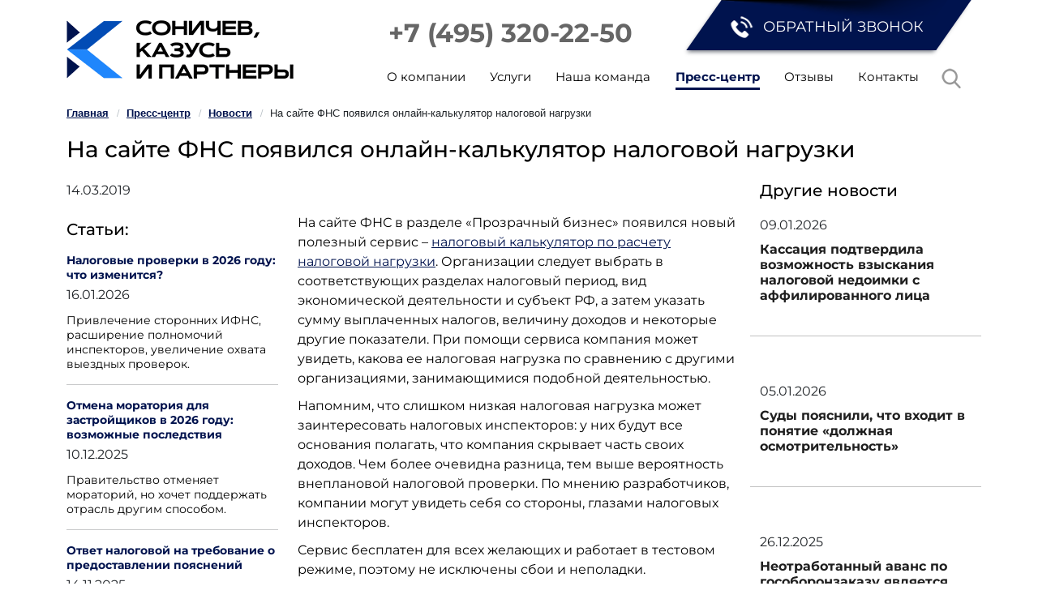

--- FILE ---
content_type: text/html; charset=UTF-8
request_url: https://skpgroup.ru/press-tsentr/novosti/na-sayte-fns-poyavilsya-onlayn-kalkulyator-nalogovoy-nagruzki/
body_size: 8082
content:
<!DOCTYPE html>
<html dir="ltr" lang="ru" prefix="og: http://ogp.me/ns#">
<head>
<script data-skip-moving="true" async src="https://www.googletagmanager.com/gtag/js?id=G-J8K0ZHHSS1"></script>
<script data-skip-moving="true">
  window.dataLayer = window.dataLayer || [];
  function gtag(){dataLayer.push(arguments);}
  gtag('js', new Date());
  gtag('config', 'G-J8K0ZHHSS1');
</script>
<meta http-equiv="Content-Type" content="text/html; charset=UTF-8" />
<meta name="robots" content="index, follow" />
<meta name="description" content="Сервис ФНС, позволяющий оценить налоговую нагрузку компании, работает в тестовом режиме. Информация предоставляется бесплатно." />
<link rel="canonical" href="https://skpgroup.ru/press-tsentr/novosti/na-sayte-fns-poyavilsya-onlayn-kalkulyator-nalogovoy-nagruzki/" />
<script data-skip-moving="true">(function(w, d, n) {var cl = "bx-core";var ht = d.documentElement;var htc = ht ? ht.className : undefined;if (htc === undefined || htc.indexOf(cl) !== -1){return;}var ua = n.userAgent;if (/(iPad;)|(iPhone;)/i.test(ua)){cl += " bx-ios";}else if (/Windows/i.test(ua)){cl += ' bx-win';}else if (/Macintosh/i.test(ua)){cl += " bx-mac";}else if (/Linux/i.test(ua) && !/Android/i.test(ua)){cl += " bx-linux";}else if (/Android/i.test(ua)){cl += " bx-android";}cl += (/(ipad|iphone|android|mobile|touch)/i.test(ua) ? " bx-touch" : " bx-no-touch");cl += w.devicePixelRatio && w.devicePixelRatio >= 2? " bx-retina": " bx-no-retina";if (/AppleWebKit/.test(ua)){cl += " bx-chrome";}else if (/Opera/.test(ua)){cl += " bx-opera";}else if (/Firefox/.test(ua)){cl += " bx-firefox";}ht.className = htc ? htc + " " + cl : cl;})(window, document, navigator);</script>


<link href="/bitrix/js/ui/fontawesome4/css/font-awesome.min.css?1729356126114199" type="text/css" rel="stylesheet"/>
<link href="/bitrix/js/ui/fontawesome4/css/v4-shims.min.css?172935612634686" type="text/css" rel="stylesheet"/>
<link href="/bitrix/cache/css/s1/skp/page_c7684767fece1711b867d0efa9a8931f/page_c7684767fece1711b867d0efa9a8931f_v1.css?1768666322804" type="text/css" rel="stylesheet"/>
<link href="/bitrix/cache/css/s1/skp/template_e25717c8aa4a13ba79f89c0020d90d10/template_e25717c8aa4a13ba79f89c0020d90d10_v1.css?1768665975375894" type="text/css" rel="stylesheet" data-template-style="true"/>







<meta http-equiv="X-UA-Compatible" content="IE=edge">
<meta name="viewport" content="width=device-width, user-scalable=no">
<meta name="yandex-verification" content="7ea90606d4ddf039" />
<link rel="apple-touch-icon" sizes="180x180" href="/apple-touch-icon.png">
<link rel="icon" href="/favicon.ico" type="image/x-icon">
<link rel="icon" type="image/png" sizes="32x32" href="/favicon-32x32.png">
<link rel="icon" type="image/png" sizes="16x16" href="/favicon-16x16.png">



<title>Предприниматели могут самостоятельно проверить свою налоговую нагрузку</title>
<meta property="og:title" content="Предприниматели могут самостоятельно проверить свою налоговую нагрузку">
<meta property="og:image" content="https://skpgroup.ru/skp.png">
<meta property="og:description" name="description" content="Сервис ФНС, позволяющий оценить налоговую нагрузку компании, работает в тестовом режиме. Информация предоставляется бесплатно.">
<meta property="og:url" content="https://skpgroup.ru/press-tsentr/novosti/na-sayte-fns-poyavilsya-onlayn-kalkulyator-nalogovoy-nagruzki/">
<meta property="og:type" content="website">
<meta property="og:site_name" content="«СОНИЧЕВ, КАЗУСЬ И ПАРТНЕРЫ»">
<meta property="og:locale" content="ru_RU">
</head><body id="skp"><section class="header">
    <div class="container">
        <div class="row">
            <div class="col-12 col-sm-12  d-sm-block d-lg-none">
                <button class="navbar-toggler" id="mobilmenu">
                                <span class="icon-bar top-bar"></span>
                <span class="icon-bar middle-bar"></span>
                <span class="icon-bar bottom-bar"></span>
                </button>
                <a class="logotype" href="/"></a>
                <a class="callme" data-bs-toggle="modal" data-bs-target="#callbackModal"><i class="fas fa-phone "></i></a>
                <a class="mobilphone" href="tel:+74953202250">+7 (495) 320-22-50</a>
            </div>
            <div class="d-none d-lg-block col-lg-4">
                <a href="/"><div class="logotype"></div></a>
            </div>
            <div class="d-none d-lg-block col-lg-8">
                <div class="row">
                    <div class=" col-sm-7 col-lg-6 text-right">
                        <a class="phone d-none d-sm-block" href="#">+7 (495) 320-22-50</a>
                    </div>
                    <div class="col-12 col-sm-5 col-md-4 col-lg-6 text-end">
                        <a class="callback text-right" data-bs-toggle="modal" data-bs-target="#callbackModal"><span>Обратный звонок</span></a>
                        <div class="d-sm-block d-lg-none">
                            <div class="text-right mobilbuttons">
                                                                <div class="mobil-btn mobilbtn3"><a class="callme " data-bs-toggle="modal" data-bs-target="#callbackModal"><i class="fas fa-phone "></i></a></div>
                            </div>
                        </div>
                    </div>
                </div>
                <div class="row">
                    <div class="col-md-12 d-none d-lg-block">
                        <ul class="top-main-menu topnav-xl nav nav-justified justify-content-center">
                            
			<li class="nav-item"><a class="nav-link" href="/o-kompanii/"><span>О&nbsp;компании</span></a></li>
	
			<li class="nav-item"><a class="nav-link" href="/yuridicheskie-uslugi/"><span>Услуги</span></a></li>
	
			<li class="nav-item"><a class="nav-link" href="/nasha-komanda/"><span>Наша&nbsp;команда</span></a></li>
	
	
		<li class="nav-item"><a class="nav-link active" href="/press-tsentr/"><span>Пресс&#8209;центр</span></a></li>
	
			<li class="nav-item"><a class="nav-link" href="/otzyvy/"><span>Отзывы</span></a></li>
	
			<li class="nav-item"><a class="nav-link" href="/kontakty/"><span>Контакты</span></a></li>
	
                            <li class="nav-item lupa"><a class="nav-link srch" data-bs-toggle="modal" data-bs-target="#searchModal"><span></span></a></li>
                        </ul>
                    </div>
                </div>
            </div>
        </div>
    </div>
</section>


    <section>
    <div class="container content ">

    <div class="row"><div class="col-md-12">
    <div class="bx-breadcrumb"  itemscope itemtype="http://schema.org/BreadcrumbList">
			<div class="bx-breadcrumb-item" id="bx_breadcrumb_0" itemprop="itemListElement" itemscope itemtype="http://schema.org/ListItem">
				
				<a href="/" title="Главная" itemprop="item">
					<span itemprop="name">Главная</span>
				</a>
				<meta itemprop="position" content="1" />
			</div>
			<div class="bx-breadcrumb-item" id="bx_breadcrumb_1" itemprop="itemListElement" itemscope itemtype="http://schema.org/ListItem">
				<i class="fa">/</i>
				<a href="/press-tsentr/" title="Пресс‑центр" itemprop="item">
					<span itemprop="name">Пресс‑центр</span>
				</a>
				<meta itemprop="position" content="2" />
			</div>
			<div class="bx-breadcrumb-item" id="bx_breadcrumb_2" itemprop="itemListElement" itemscope itemtype="http://schema.org/ListItem">
				<i class="fa">/</i>
				<a href="/press-tsentr/novosti/" title="Новости" itemprop="item">
					<span itemprop="name">Новости</span>
				</a>
				<meta itemprop="position" content="3" />
			</div>
			<div class="bx-breadcrumb-item" itemprop="itemListElement" itemscope itemtype="http://schema.org/ListItem">
				<i class="fa">/</i>
				<span itemprop="name">На сайте ФНС появился онлайн-калькулятор налоговой нагрузки</span>
				<meta itemprop="position" content="4" />
			</div><div style="clear:both"></div></div>    </div></div>
    <div class="row">
    <div class="col-md-12">
    <h1 class="mt-1">На сайте ФНС появился онлайн-калькулятор налоговой нагрузки</h1>
<div class="row mt-4">
	<div class="col-md-3">
		<div class="data-stati">14.03.2019</div>
		

                        <div class="articles d-none d-lg-block">
                    <h3 class="mt-4 mb-3">Статьи:</h3>
                                                                    <div class="article-contetnblock">
                            <a class="article-header mb-1" href="/press-tsentr/stati/nalogovye-proverki-v-2026-godu-chto-izmenitsya/">Налоговые проверки в 2026 году: что изменится?</a>
                            <div class="article-date">16.01.2026</div>
                          
                            <div class="article-preview"><p>
	 Привлечение сторонних ИФНС, расширение полномочий инспекторов, увеличение охвата выездных проверок.
</p></div>
                        </div>
                        <hr>
                                                                    <div class="article-contetnblock">
                            <a class="article-header mb-1" href="/press-tsentr/stati/otmena-moratoriya-dlya-zastroyshchikov-v-2026-godu-vozmozhnye-posledstviya/">Отмена моратория для застройщиков в 2026 году: возможные последствия</a>
                            <div class="article-date">10.12.2025</div>
                          
                            <div class="article-preview"><p>
	 Правительство отменяет мораторий, но хочет поддержать отрасль другим способом.
</p></div>
                        </div>
                        <hr>
                                                                    <div class="article-contetnblock">
                            <a class="article-header mb-1" href="/press-tsentr/stati/otvet-nalogovoy-na-trebovanie-o-predostavlenii-poyasneniy/">Ответ налоговой на требование о предоставлении пояснений</a>
                            <div class="article-date">14.11.2025</div>
                          
                            <div class="article-preview"><p>
	 Игнорирование требования ИФНС может привести к штрафу и другим последствиям.
</p></div>
                        </div>
                        <hr>
                                    </div>
            
	</div>
	<div class="col-md-9 col-lg-6">
		<div class="mb-3"><img class="img-fluid" src="" alt=""></div>
		<p>
	 На сайте ФНС в разделе «Прозрачный бизнес» появился новый полезный сервис – <a rel="nofollow" target="_blank" href="https://pb.nalog.ru/calculator.html">налоговый калькулятор по расчету налоговой нагрузки</a>. Организации следует выбрать в соответствующих разделах налоговый период, вид экономической деятельности и субъект РФ, а затем указать сумму выплаченных налогов, величину доходов и некоторые другие показатели. При помощи сервиса компания может увидеть, какова ее налоговая нагрузка по сравнению с другими организациями, занимающимися подобной деятельностью.
</p>
<p>
	 Напомним, что слишком низкая налоговая нагрузка может заинтересовать налоговых инспекторов: у них будут все основания полагать, что компания скрывает часть своих доходов. Чем более очевидна разница, тем выше вероятность внеплановой налоговой проверки. По мнению разработчиков, компании могут увидеть себя со стороны, глазами налоговых инспекторов.
</p>
<p>
	 Сервис бесплатен для всех желающих и работает в тестовом режиме, поэтому не исключены сбои и неполадки.
</p>
<p>
	 &nbsp;
</p>	</div>
	<div class="col-lg-3 col-md-12 article-aside mt-4 mt-lg-0">
	<div class="floating">
	<h3>Другие новости</h3>
	<div class="row">
					<div class="theme_article mb-5 col-sm-12 col-md-6 col-lg-12">
			
			<div class="ta-date mt-2">09.01.2026</div>
			<div class="ta-title mt-2 ">
				<a href="/press-tsentr/novosti/kassatsiya-podtverdila-vozmozhnost-vzyskaniya-nalogovoy-nedoimki-s-affilirovannogo-litsa/">Кассация подтвердила возможность взыскания налоговой недоимки с аффилированного лица</a>
			</div>
		</div>
					<div class="theme_article mb-5 col-sm-12 col-md-6 col-lg-12">
			
			<div class="ta-date mt-2">05.01.2026</div>
			<div class="ta-title mt-2 ">
				<a href="/press-tsentr/novosti/sudy-poyasnili-chto-vkhodit-v-ponyatie-dolzhnaya-osmotritelnost/">Суды пояснили, что входит в понятие «должная осмотрительность»</a>
			</div>
		</div>
					<div class="theme_article mb-5 col-sm-12 col-md-6 col-lg-12">
			
			<div class="ta-date mt-2">26.12.2025</div>
			<div class="ta-title mt-2 ">
				<a href="/press-tsentr/novosti/neotrabotannyy-avans-po-gosoboronzakazu-yavlyaetsya-ushcherbom-gosudarstvu/">Неотработанный аванс по гособоронзаказу является ущербом государству</a>
			</div>
		</div>
					<div class="theme_article mb-5 col-sm-12 col-md-6 col-lg-12">
			
			<div class="ta-date mt-2">25.12.2025</div>
			<div class="ta-title mt-2 ">
				<a href="/press-tsentr/novosti/direktora-tabachnoy-kompanii-podozrevayut-v-neuplate-nalogov-na-7-mlrd-rubley/">Директора табачной компании подозревают в неуплате налогов на 7 млрд рублей</a>
			</div>
		</div>
		</div>
		</div>
	</div>
</div> 
		</div>
	</div>
	</div>
	</section>

<div class="modal fade" id="searchModal" tabindex="-1" role="dialog" aria-labelledby="searchModalLabel" aria-hidden="true">
    <div class="modal-dialog" role="document">
        <div class="modal-content">
            <div class="modal-header">
                <h5 class="modal-title" id="searchModalLabel">Поиск по сайту</h5> 
                <button type="button" class="btn-close" data-bs-dismiss="modal" aria-label="Close">
                <span aria-hidden="true">&times;</span>
                </button>
            </div>
            <div class="modal-body">
                <form class="form" action="/rezultaty-poiska/index.php">
<div class="form-group"><input class="form-control serchfild" type="text" name="q" value="" size="15" maxlength="50" placeholder="Поиск информации на сайте" /></div>
<div class="form-group "><input class="btn btn-primary" name="s" type="submit" value="Поиск" /></div>
</form>            </div>
        </div>
    </div>
</div>

<div class="modal fade" id="callbackModal" tabindex="-1" role="dialog" aria-labelledby="callbackModalLabel" aria-hidden="true">
  <div class="modal-dialog" role="document">
    <div class="modal-content">
      <div class="modal-header">
        <h5 class="modal-title" id="callbackModalLabel">Заказ обратного звонка</h5> 
        <button type="button" class="btn-close" data-bs-dismiss="modal" aria-label="Close">
          <span aria-hidden="true">&times;</span>
        </button>
      </div>
      <div class="modal-body">
            <form class="form calbackform" action="" method="post">
                <input type="hidden" name="sessid" id="sessid" value="3c79b1f6356af4af3b8ba282fa3ee49d" />                <div class="form-group"><input class="form-control"  type="text" name="name" value="" placeholder="Как к Вам обращаться?" required="required"></div>
                <div class="form-group"><input class="form-control"  type="text" name="phone" value="" placeholder="Ваш номер телефона" required="required"></div>
                
                <div class="form-group check_group">
                    <div class="mb-3 form-check">
                        <input data-chek="y" type="checkbox" class="form-check-input cheker" id="check1">
                        <label class="form-check-label chekerText" for="check1">Я подтверждаю ознакомление и даю <a target="_blank" href="/upload/docs/personal.pdf">Согласие на обработку персональных данных</a></label>
                    </div>
                    <div class="mb-3 form-check">
                        <input type="checkbox" class="form-check-input" id="check2">
                        <label class="form-check-label" for="check2">Я подтверждаю ознакомление и даю Согласие на обработку моих персональных данных, согласно <a target="_blank" href="/upload/docs/confidence.pdf">Политики конфиденциальности.</a></label>
                    </div>
                                    </div> 
                <div class="form-group mt-3">
                    <input class="btn btn-primary submit" type="submit" name="" value="Жду звонка" disabled>
                </div>
          </form>
      </div>
    </div>
  </div>
</div>
<div id="mobilmenus" class="hiden">
    <div class="container">
        <div class="row">
            <div class="col-6 text-start"> 
                    <svg id="cross" width="20" height="20" viewBox="0 0 12 12"><g  fill-rule="evenodd" stroke="currentColor" vector-effect="non-scaling-stroke" stroke-width="1.25" stroke-linecap="round"><path d="M11 1L1 11M1 1l10 10"></path></g></svg>
            </div>
            <div class="col-6 text-end">
                <a class="menu_logotype" href="/"></a>
            </div>
           

        </div>
        <div class="row "><div class="col-12 mt-1"><h2>Разделы сайта</h2></div></div>
        <div class="row mb-4">
            <div class="col-12">
                <ul class="topnav-xl main_sections">
                    
			<li class="nav-item"><a class="nav-link" href="/o-kompanii/"><span>О&nbsp;компании</span></a></li>
	
			<li class="nav-item"><a class="nav-link" href="/yuridicheskie-uslugi/"><span>Услуги</span></a></li>
	
			<li class="nav-item"><a class="nav-link" href="/nasha-komanda/"><span>Наша&nbsp;команда</span></a></li>
	
	
		<li class="nav-item"><a class="nav-link active" href="/press-tsentr/"><span>Пресс&#8209;центр</span></a></li>
	
			<li class="nav-item"><a class="nav-link" href="/otzyvy/"><span>Отзывы</span></a></li>
	
			<li class="nav-item"><a class="nav-link" href="/kontakty/"><span>Контакты</span></a></li>
	
                                </ul>
            </div>
        </div>
        <div class="row"><div class="col-12"><h2>Юридические услуги</h2></div></div>
        <div class="row mb-4">
            <div class="col-12">
                <ul class="topnav-xl  ">
                    
			<li class="nav-item"><a class="nav-link" href="/yuridicheskie-uslugi/zashchita-biznesa-pri-proverkakh/"><span>Защита бизнеса при проверках</span></a></li>
	
			<li class="nav-item"><a class="nav-link" href="/yuridicheskie-uslugi/yuridicheskoe-soprovozhdenie-biznesa/"><span>Юридическое сопровождение бизнеса</span></a></li>
	
			<li class="nav-item"><a class="nav-link" href="/yuridicheskie-uslugi/spory-v-arbitrazhnom-sude/"><span>Споры в арбитражном суде</span></a></li>
	
			<li class="nav-item"><a class="nav-link" href="/yuridicheskie-uslugi/advokat-po-ugolovnym-delam/"><span>Адвокат по уголовным делам</span></a></li>
	
			<li class="nav-item"><a class="nav-link" href="/yuridicheskie-uslugi/registratsiya-nko/"><span>Регистрация НКО</span></a></li>
	
                </ul>
            </div>
                    </div>

        <div class="row">

            <div class="col-12">
                <h2 class="text-center">Поиск по сайту</h3>
                    <form class="form" action="/rezultaty-poiska/index.php">
<div class="form-group"><input class="form-control serchfild" type="text" name="q" value="" size="15" maxlength="50" placeholder="Поиск информации на сайте" /></div>
<div class="form-group "><input class="btn btn-primary" name="s" type="submit" value="Поиск" /></div>
</form>                <!-- <form class="form mb-4 mt-4" action="" method="post">
                      <div class="form-group"><input class="form-control serchfild"  type="text" name="" value="" placeholder="Поиск информации на сайте"></div>
                      <div class="form-group "><input class="btn btn-primary" type="submit" name="" value="Найти"></div>
                </form> -->
            </div>
        </div>
        <div class="row">
            <div class="col-12">
                <hr>
                <ul class="socialbtn list-inline text-center">
                <li class="list-inline-item">СКП в соцсетях: </li>
                <li class="list-inline-item" ><a target="_blank" rel="nofollow" href="https://vk.com/skpgrp"><i class="fab fa-vk"></i></a></li>
                             </ul>
            </div>
        </div>
    </div>
</div><footer class="footer">
    <div class="container">
        <div class="row">
            <div class="col-md-2 col-sm-6 footerlogoblock">
                <img class="img-fluid footer-logo" src="/local/templates/skp/img/logotype_footer.png" alt="Юридическая компания - Соничев Казусь и Партнеры">
            </div>

            <div class="col-md-6 col-sm-6 contactblock">
                <div class="mb-2 font-weight-bold">Контакты:</div>
                
                <p>
                    Телефон: <a href="tel:+74953202250">+7 (495) 320-22-50</a><br>
                    E-mail: <a href="mailto:info@skpgroup.ru">info@skpgroup.ru</a><br>
                    Адрес:
                    <a href="/kontakty/">
                    117312, г. Москва, Проспект 60-летия октября, дом 9с2. 5 Этаж
                    </a>
                    
                    <br>
                  
                </p>
            </div>
            <div class="col-md-4 contactblock">
                <div class="mb-2 font-weight-bold">Реквизиты:</div>
                <p>
                    «Соничев, Казусь и партнёры»<br>
                    ИНН: 7726464358 <br>
                    ОГРН: 1207700147820
                </p>
            </div>
                        
            
        </div>
            <hr>
        <div class="row footer-bottom">
            <div class="col-md-6"><small>2018 - 2026 &copy; «Соничев, Казусь и партнёры»</small> </div>
                        <div class="col-md-6 text-end">
                
                <ul class="socialbtn">
                    <li><a title="Соничев, Казусь и партнёры - официальная группа ВКонтакте" target="_blank" rel="nofollow" href="https://vk.com/skpgrp"><i class="fab fa-vk"></i></a></li>
                </ul>
            </div>
        </div>
    </div>
</footer><!-- Yandex.Metrika counter -->
<script data-skip-moving="true" type="text/javascript" >
    (function (d, w, c) {
        (w[c] = w[c] || []).push(function() {
            try {
                w.yaCounter51163586 = new Ya.Metrika2({
                    id:51163586,
                    clickmap:true,
                    trackLinks:true,
                    accurateTrackBounce:true,
                    webvisor:true
                });
            } catch(e) { }
        });

        var n = d.getElementsByTagName("script")[0],
            s = d.createElement("script"),
            f = function () { n.parentNode.insertBefore(s, n); };
        s.type = "text/javascript";
        s.async = true;
        s.src = "https://mc.yandex.ru/metrika/tag.js";

        if (w.opera == "[object Opera]") {
            d.addEventListener("DOMContentLoaded", f, false);
        } else { f(); }
    })(document, window, "yandex_metrika_callbacks2");
</script>
<noscript><div><img src="https://mc.yandex.ru/watch/51163586" style="position:absolute; left:-9999px;" alt="" /></div></noscript>
<!-- /Yandex.Metrika counter -->
<script>if(!window.BX)window.BX={};if(!window.BX.message)window.BX.message=function(mess){if(typeof mess==='object'){for(let i in mess) {BX.message[i]=mess[i];} return true;}};</script>
<script>(window.BX||top.BX).message({"JS_CORE_LOADING":"Загрузка...","JS_CORE_NO_DATA":"- Нет данных -","JS_CORE_WINDOW_CLOSE":"Закрыть","JS_CORE_WINDOW_EXPAND":"Развернуть","JS_CORE_WINDOW_NARROW":"Свернуть в окно","JS_CORE_WINDOW_SAVE":"Сохранить","JS_CORE_WINDOW_CANCEL":"Отменить","JS_CORE_WINDOW_CONTINUE":"Продолжить","JS_CORE_H":"ч","JS_CORE_M":"м","JS_CORE_S":"с","JSADM_AI_HIDE_EXTRA":"Скрыть лишние","JSADM_AI_ALL_NOTIF":"Показать все","JSADM_AUTH_REQ":"Требуется авторизация!","JS_CORE_WINDOW_AUTH":"Войти","JS_CORE_IMAGE_FULL":"Полный размер"});</script><script src="/bitrix/js/main/core/core.min.js?1768665970242882"></script><script>BX.Runtime.registerExtension({"name":"main.core","namespace":"BX","loaded":true});</script>
<script>BX.setJSList(["\/bitrix\/js\/main\/core\/core_ajax.js","\/bitrix\/js\/main\/core\/core_promise.js","\/bitrix\/js\/main\/polyfill\/promise\/js\/promise.js","\/bitrix\/js\/main\/loadext\/loadext.js","\/bitrix\/js\/main\/loadext\/extension.js","\/bitrix\/js\/main\/polyfill\/promise\/js\/promise.js","\/bitrix\/js\/main\/polyfill\/find\/js\/find.js","\/bitrix\/js\/main\/polyfill\/includes\/js\/includes.js","\/bitrix\/js\/main\/polyfill\/matches\/js\/matches.js","\/bitrix\/js\/ui\/polyfill\/closest\/js\/closest.js","\/bitrix\/js\/main\/polyfill\/fill\/main.polyfill.fill.js","\/bitrix\/js\/main\/polyfill\/find\/js\/find.js","\/bitrix\/js\/main\/polyfill\/matches\/js\/matches.js","\/bitrix\/js\/main\/polyfill\/core\/dist\/polyfill.bundle.js","\/bitrix\/js\/main\/core\/core.js","\/bitrix\/js\/main\/polyfill\/intersectionobserver\/js\/intersectionobserver.js","\/bitrix\/js\/main\/lazyload\/dist\/lazyload.bundle.js","\/bitrix\/js\/main\/polyfill\/core\/dist\/polyfill.bundle.js","\/bitrix\/js\/main\/parambag\/dist\/parambag.bundle.js"]);
</script>
<script>BX.Runtime.registerExtension({"name":"ui.fontawesome4","namespace":"window","loaded":true});</script>
<script>(window.BX||top.BX).message({"LANGUAGE_ID":"ru","FORMAT_DATE":"DD.MM.YYYY","FORMAT_DATETIME":"DD.MM.YYYY HH:MI:SS","COOKIE_PREFIX":"BITRIX_SM","SERVER_TZ_OFFSET":"10800","UTF_MODE":"Y","SITE_ID":"s1","SITE_DIR":"\/","USER_ID":"","SERVER_TIME":1768975497,"USER_TZ_OFFSET":0,"USER_TZ_AUTO":"Y","bitrix_sessid":"3c79b1f6356af4af3b8ba282fa3ee49d"});</script><script src="/bitrix/js/main/jquery/jquery-3.6.0.min.js?172935612989501"></script>
<script>BX.setJSList(["\/local\/assets\/css\/bootstrap533\/js\/bootstrap.min.js","\/local\/templates\/skp\/fancybox\/jquery.fancybox.min.js","\/local\/templates\/skp\/js\/wow.min.js","\/local\/templates\/skp\/owl2\/owl.carousel.min.js","\/local\/templates\/skp\/js\/script.js","\/local\/assets\/js\/fm.js"]);</script>
<script>BX.setCSSList(["\/local\/templates\/skp\/components\/bitrix\/news\/novosti\/bitrix\/news.detail\/.default\/style.css","\/local\/assets\/css\/bootstrap533\/css\/bootstrap.min.css","\/local\/assets\/fonts\/montserrat-font.css","\/local\/templates\/skp\/css\/sticky-footer-navbar.css","\/local\/templates\/skp\/owl2\/assets\/owl.carousel.min.css","\/local\/templates\/skp\/owl2\/assets\/owl.theme.default.min.css","\/local\/templates\/skp\/fancybox\/jquery.fancybox.min.css","\/local\/templates\/skp\/css\/animate.css","\/local\/templates\/color_new.css","\/local\/assets\/css\/main.css","\/local\/assets\/css\/mobil.css","\/local\/templates\/skp\/components\/bitrix\/breadcrumb\/breads\/style.css"]);</script>
<script  src="/bitrix/cache/js/s1/skp/template_e9d6f34c5a04f8ca1fe5cc9ccefb8c1c/template_e9d6f34c5a04f8ca1fe5cc9ccefb8c1c_v1.js?1768665975164037"></script>

</body></html>

--- FILE ---
content_type: text/css
request_url: https://skpgroup.ru/bitrix/cache/css/s1/skp/page_c7684767fece1711b867d0efa9a8931f/page_c7684767fece1711b867d0efa9a8931f_v1.css?1768666322804
body_size: 239
content:


/* Start:/local/templates/skp/components/bitrix/news/novosti/bitrix/news.detail/.default/style.css?1729339594566*/
div.news-detail
{
	word-wrap: break-word;
}
div.news-detail img.detail_picture
{
	float:left;
	margin:0 8px 6px 1px;
}
.news-date-time
{
	color:#486DAA;
}

.container.content a.article-header {
    font-weight: bold;
    line-height: normal;
    text-decoration: none !important;
    display: block;
    font-size: 14px;
}

.container.content .article-preview  p {
    font-size: 14px;
    line-height: normal;
}

.container.content ul.ya-share2__list {
    padding-left: 0;
    margin-left: 0;
    margin-top: 0;
}

.share .text_subtitle {
    font-size: initial;
}
/* End */
/* /local/templates/skp/components/bitrix/news/novosti/bitrix/news.detail/.default/style.css?1729339594566 */
